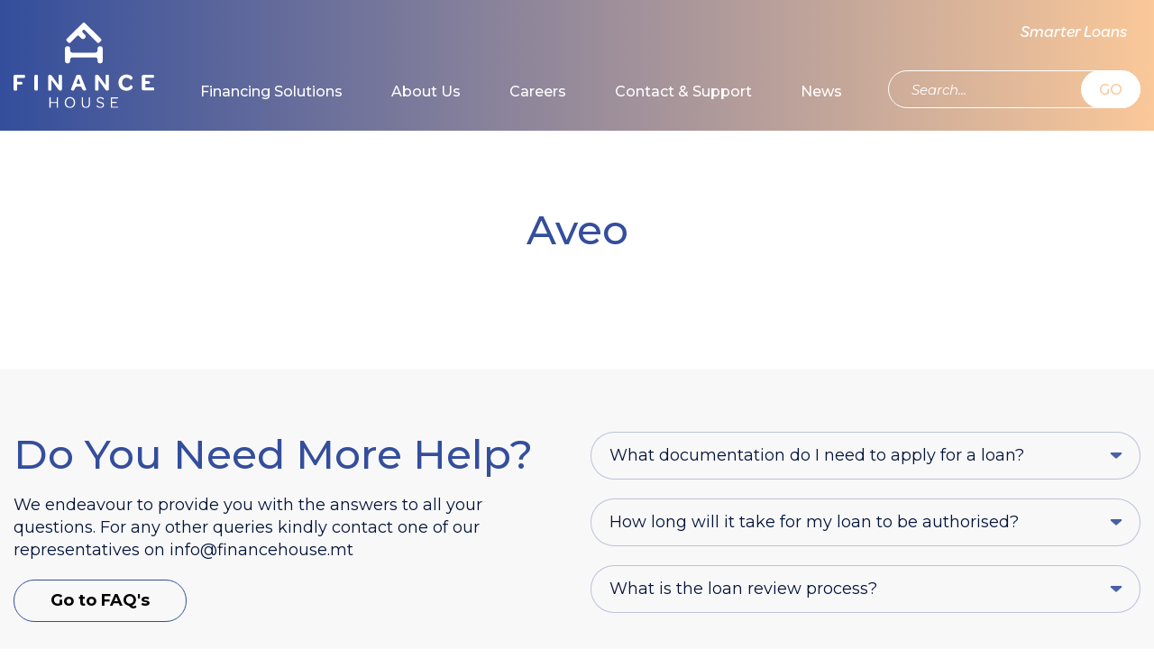

--- FILE ---
content_type: text/html; charset=UTF-8
request_url: https://financehouse.mt/product/aveo/
body_size: 10177
content:

<!DOCTYPE html>
<html lang="en">

<head>
  <meta charset="UTF-8" />
  <meta name="viewport" content="width=device-width, initial-scale=1.0" />
  <meta http-equiv="X-UA-Compatible" content="ie=edge" />
  <!-- <meta http-equiv="Content-Type" content="text/html; charset=UTF-8" /> -->
  <link rel="icon" type="image/x-icon" href="https://financehouse.mt/favicon.ico" />
  <title>
    Finance House - Aveo  </title>
  <meta name="description" content="Finance House">
    
  <meta property="og:title" content="" />
  <meta property="og:description" content=" " />

    <!-- Google Tag Manager -->
  <script>
    (function(w, d, s, l, i) {
      w[l] = w[l] || [];
      w[l].push({
        'gtm.start': new Date().getTime(),
        event: 'gtm.js'
      });
      var f = d.getElementsByTagName(s)[0],
        j = d.createElement(s),
        dl = l != 'dataLayer' ? '&l=' + l : '';
      j.async = true;
      j.src =
        'https://www.googletagmanager.com/gtm.js?id=' + i + dl;
      f.parentNode.insertBefore(j, f);
    })(window, document, 'script', 'dataLayer', 'GTM-5RCG9X8');
  </script>
  <!-- End Google Tag Manager -->
  <!-- <script src="https://cdn.ebo.ai/webchat/9.3.4.1/ebo-chat-es5.js"></script> -->

  <!-- Start cookieyes banner -->
  <script id="cookieyes" type="text/javascript" src="https://cdn-cookieyes.com/client_data/288453a7b1061291f01d371c/script.js"></script> <!-- End cookieyes banner -->

  <script src="https://www.google.com/recaptcha/api.js" async defer></script>
  <script>
    function onSubmit1(token) {
      document.getElementById("modal-form1").submit();
    }

    function onSubmit2(token) {
      document.getElementById("modal-form2").submit();
    }
  </script>
  <!-- Meta Pixel Code -->
  <script>
    ! function(f, b, e, v, n, t, s) {
      if (f.fbq) return;
      n = f.fbq = function() {
        n.callMethod ?
          n.callMethod.apply(n, arguments) : n.queue.push(arguments)
      };
      if (!f._fbq) f._fbq = n;
      n.push = n;
      n.loaded = !0;
      n.version = '2.0';
      n.queue = [];
      t = b.createElement(e);
      t.async = !0;
      t.src = v;
      s = b.getElementsByTagName(e)[0];
      s.parentNode.insertBefore(t, s)
    }(window, document, 'script',
      'https://connect.facebook.net/en_US/fbevents.js');
    fbq('init', '336956988305534');
    fbq('track', 'PageView');
  </script>
  <noscript><img height="1" width="1" style="display:none"
      src="https://www.facebook.com/tr?id=336956988305534&ev=PageView&noscript=1" /></noscript>
  <!-- End Meta Pixel Code -->

  <script type="text/javascript">
    var home_url = 'https://financehouse.mt';
    var map_marker = 'https://financehouse.mt/wp-content/themes/fh' + '/assets/images/map_marker.png';
  </script>

  <script type="text/javascript">
    var fe_root = 'https://financehouse.mt/wp-content/themes/fh/assets/libs/formError/';
  </script>

  <meta name='robots' content='max-image-preview:large' />
<link rel='dns-prefetch' href='//fonts.googleapis.com' />
<link rel='dns-prefetch' href='//www.googletagmanager.com' />
<link rel="alternate" title="oEmbed (JSON)" type="application/json+oembed" href="https://financehouse.mt/wp-json/oembed/1.0/embed?url=https%3A%2F%2Ffinancehouse.mt%2Fproduct%2Faveo%2F" />
<link rel="alternate" title="oEmbed (XML)" type="text/xml+oembed" href="https://financehouse.mt/wp-json/oembed/1.0/embed?url=https%3A%2F%2Ffinancehouse.mt%2Fproduct%2Faveo%2F&#038;format=xml" />
<style id='wp-img-auto-sizes-contain-inline-css' type='text/css'>
img:is([sizes=auto i],[sizes^="auto," i]){contain-intrinsic-size:3000px 1500px}
/*# sourceURL=wp-img-auto-sizes-contain-inline-css */
</style>
<link rel='stylesheet' id='admin-css' href='https://financehouse.mt/wp-content/plugins/pvr-hubspot/assets/css/admin.css?ver=1.0.0' type='text/css' media='all' />
<style id='wp-emoji-styles-inline-css' type='text/css'>

	img.wp-smiley, img.emoji {
		display: inline !important;
		border: none !important;
		box-shadow: none !important;
		height: 1em !important;
		width: 1em !important;
		margin: 0 0.07em !important;
		vertical-align: -0.1em !important;
		background: none !important;
		padding: 0 !important;
	}
/*# sourceURL=wp-emoji-styles-inline-css */
</style>
<link rel='stylesheet' id='wp-block-library-css' href='https://financehouse.mt/wp-includes/css/dist/block-library/style.min.css?ver=351da000fad2789d013e3b1d071d8b52' type='text/css' media='all' />
<style id='global-styles-inline-css' type='text/css'>
:root{--wp--preset--aspect-ratio--square: 1;--wp--preset--aspect-ratio--4-3: 4/3;--wp--preset--aspect-ratio--3-4: 3/4;--wp--preset--aspect-ratio--3-2: 3/2;--wp--preset--aspect-ratio--2-3: 2/3;--wp--preset--aspect-ratio--16-9: 16/9;--wp--preset--aspect-ratio--9-16: 9/16;--wp--preset--color--black: #000000;--wp--preset--color--cyan-bluish-gray: #abb8c3;--wp--preset--color--white: #ffffff;--wp--preset--color--pale-pink: #f78da7;--wp--preset--color--vivid-red: #cf2e2e;--wp--preset--color--luminous-vivid-orange: #ff6900;--wp--preset--color--luminous-vivid-amber: #fcb900;--wp--preset--color--light-green-cyan: #7bdcb5;--wp--preset--color--vivid-green-cyan: #00d084;--wp--preset--color--pale-cyan-blue: #8ed1fc;--wp--preset--color--vivid-cyan-blue: #0693e3;--wp--preset--color--vivid-purple: #9b51e0;--wp--preset--gradient--vivid-cyan-blue-to-vivid-purple: linear-gradient(135deg,rgb(6,147,227) 0%,rgb(155,81,224) 100%);--wp--preset--gradient--light-green-cyan-to-vivid-green-cyan: linear-gradient(135deg,rgb(122,220,180) 0%,rgb(0,208,130) 100%);--wp--preset--gradient--luminous-vivid-amber-to-luminous-vivid-orange: linear-gradient(135deg,rgb(252,185,0) 0%,rgb(255,105,0) 100%);--wp--preset--gradient--luminous-vivid-orange-to-vivid-red: linear-gradient(135deg,rgb(255,105,0) 0%,rgb(207,46,46) 100%);--wp--preset--gradient--very-light-gray-to-cyan-bluish-gray: linear-gradient(135deg,rgb(238,238,238) 0%,rgb(169,184,195) 100%);--wp--preset--gradient--cool-to-warm-spectrum: linear-gradient(135deg,rgb(74,234,220) 0%,rgb(151,120,209) 20%,rgb(207,42,186) 40%,rgb(238,44,130) 60%,rgb(251,105,98) 80%,rgb(254,248,76) 100%);--wp--preset--gradient--blush-light-purple: linear-gradient(135deg,rgb(255,206,236) 0%,rgb(152,150,240) 100%);--wp--preset--gradient--blush-bordeaux: linear-gradient(135deg,rgb(254,205,165) 0%,rgb(254,45,45) 50%,rgb(107,0,62) 100%);--wp--preset--gradient--luminous-dusk: linear-gradient(135deg,rgb(255,203,112) 0%,rgb(199,81,192) 50%,rgb(65,88,208) 100%);--wp--preset--gradient--pale-ocean: linear-gradient(135deg,rgb(255,245,203) 0%,rgb(182,227,212) 50%,rgb(51,167,181) 100%);--wp--preset--gradient--electric-grass: linear-gradient(135deg,rgb(202,248,128) 0%,rgb(113,206,126) 100%);--wp--preset--gradient--midnight: linear-gradient(135deg,rgb(2,3,129) 0%,rgb(40,116,252) 100%);--wp--preset--font-size--small: 13px;--wp--preset--font-size--medium: 20px;--wp--preset--font-size--large: 36px;--wp--preset--font-size--x-large: 42px;--wp--preset--spacing--20: 0.44rem;--wp--preset--spacing--30: 0.67rem;--wp--preset--spacing--40: 1rem;--wp--preset--spacing--50: 1.5rem;--wp--preset--spacing--60: 2.25rem;--wp--preset--spacing--70: 3.38rem;--wp--preset--spacing--80: 5.06rem;--wp--preset--shadow--natural: 6px 6px 9px rgba(0, 0, 0, 0.2);--wp--preset--shadow--deep: 12px 12px 50px rgba(0, 0, 0, 0.4);--wp--preset--shadow--sharp: 6px 6px 0px rgba(0, 0, 0, 0.2);--wp--preset--shadow--outlined: 6px 6px 0px -3px rgb(255, 255, 255), 6px 6px rgb(0, 0, 0);--wp--preset--shadow--crisp: 6px 6px 0px rgb(0, 0, 0);}:where(.is-layout-flex){gap: 0.5em;}:where(.is-layout-grid){gap: 0.5em;}body .is-layout-flex{display: flex;}.is-layout-flex{flex-wrap: wrap;align-items: center;}.is-layout-flex > :is(*, div){margin: 0;}body .is-layout-grid{display: grid;}.is-layout-grid > :is(*, div){margin: 0;}:where(.wp-block-columns.is-layout-flex){gap: 2em;}:where(.wp-block-columns.is-layout-grid){gap: 2em;}:where(.wp-block-post-template.is-layout-flex){gap: 1.25em;}:where(.wp-block-post-template.is-layout-grid){gap: 1.25em;}.has-black-color{color: var(--wp--preset--color--black) !important;}.has-cyan-bluish-gray-color{color: var(--wp--preset--color--cyan-bluish-gray) !important;}.has-white-color{color: var(--wp--preset--color--white) !important;}.has-pale-pink-color{color: var(--wp--preset--color--pale-pink) !important;}.has-vivid-red-color{color: var(--wp--preset--color--vivid-red) !important;}.has-luminous-vivid-orange-color{color: var(--wp--preset--color--luminous-vivid-orange) !important;}.has-luminous-vivid-amber-color{color: var(--wp--preset--color--luminous-vivid-amber) !important;}.has-light-green-cyan-color{color: var(--wp--preset--color--light-green-cyan) !important;}.has-vivid-green-cyan-color{color: var(--wp--preset--color--vivid-green-cyan) !important;}.has-pale-cyan-blue-color{color: var(--wp--preset--color--pale-cyan-blue) !important;}.has-vivid-cyan-blue-color{color: var(--wp--preset--color--vivid-cyan-blue) !important;}.has-vivid-purple-color{color: var(--wp--preset--color--vivid-purple) !important;}.has-black-background-color{background-color: var(--wp--preset--color--black) !important;}.has-cyan-bluish-gray-background-color{background-color: var(--wp--preset--color--cyan-bluish-gray) !important;}.has-white-background-color{background-color: var(--wp--preset--color--white) !important;}.has-pale-pink-background-color{background-color: var(--wp--preset--color--pale-pink) !important;}.has-vivid-red-background-color{background-color: var(--wp--preset--color--vivid-red) !important;}.has-luminous-vivid-orange-background-color{background-color: var(--wp--preset--color--luminous-vivid-orange) !important;}.has-luminous-vivid-amber-background-color{background-color: var(--wp--preset--color--luminous-vivid-amber) !important;}.has-light-green-cyan-background-color{background-color: var(--wp--preset--color--light-green-cyan) !important;}.has-vivid-green-cyan-background-color{background-color: var(--wp--preset--color--vivid-green-cyan) !important;}.has-pale-cyan-blue-background-color{background-color: var(--wp--preset--color--pale-cyan-blue) !important;}.has-vivid-cyan-blue-background-color{background-color: var(--wp--preset--color--vivid-cyan-blue) !important;}.has-vivid-purple-background-color{background-color: var(--wp--preset--color--vivid-purple) !important;}.has-black-border-color{border-color: var(--wp--preset--color--black) !important;}.has-cyan-bluish-gray-border-color{border-color: var(--wp--preset--color--cyan-bluish-gray) !important;}.has-white-border-color{border-color: var(--wp--preset--color--white) !important;}.has-pale-pink-border-color{border-color: var(--wp--preset--color--pale-pink) !important;}.has-vivid-red-border-color{border-color: var(--wp--preset--color--vivid-red) !important;}.has-luminous-vivid-orange-border-color{border-color: var(--wp--preset--color--luminous-vivid-orange) !important;}.has-luminous-vivid-amber-border-color{border-color: var(--wp--preset--color--luminous-vivid-amber) !important;}.has-light-green-cyan-border-color{border-color: var(--wp--preset--color--light-green-cyan) !important;}.has-vivid-green-cyan-border-color{border-color: var(--wp--preset--color--vivid-green-cyan) !important;}.has-pale-cyan-blue-border-color{border-color: var(--wp--preset--color--pale-cyan-blue) !important;}.has-vivid-cyan-blue-border-color{border-color: var(--wp--preset--color--vivid-cyan-blue) !important;}.has-vivid-purple-border-color{border-color: var(--wp--preset--color--vivid-purple) !important;}.has-vivid-cyan-blue-to-vivid-purple-gradient-background{background: var(--wp--preset--gradient--vivid-cyan-blue-to-vivid-purple) !important;}.has-light-green-cyan-to-vivid-green-cyan-gradient-background{background: var(--wp--preset--gradient--light-green-cyan-to-vivid-green-cyan) !important;}.has-luminous-vivid-amber-to-luminous-vivid-orange-gradient-background{background: var(--wp--preset--gradient--luminous-vivid-amber-to-luminous-vivid-orange) !important;}.has-luminous-vivid-orange-to-vivid-red-gradient-background{background: var(--wp--preset--gradient--luminous-vivid-orange-to-vivid-red) !important;}.has-very-light-gray-to-cyan-bluish-gray-gradient-background{background: var(--wp--preset--gradient--very-light-gray-to-cyan-bluish-gray) !important;}.has-cool-to-warm-spectrum-gradient-background{background: var(--wp--preset--gradient--cool-to-warm-spectrum) !important;}.has-blush-light-purple-gradient-background{background: var(--wp--preset--gradient--blush-light-purple) !important;}.has-blush-bordeaux-gradient-background{background: var(--wp--preset--gradient--blush-bordeaux) !important;}.has-luminous-dusk-gradient-background{background: var(--wp--preset--gradient--luminous-dusk) !important;}.has-pale-ocean-gradient-background{background: var(--wp--preset--gradient--pale-ocean) !important;}.has-electric-grass-gradient-background{background: var(--wp--preset--gradient--electric-grass) !important;}.has-midnight-gradient-background{background: var(--wp--preset--gradient--midnight) !important;}.has-small-font-size{font-size: var(--wp--preset--font-size--small) !important;}.has-medium-font-size{font-size: var(--wp--preset--font-size--medium) !important;}.has-large-font-size{font-size: var(--wp--preset--font-size--large) !important;}.has-x-large-font-size{font-size: var(--wp--preset--font-size--x-large) !important;}
/*# sourceURL=global-styles-inline-css */
</style>

<style id='classic-theme-styles-inline-css' type='text/css'>
/*! This file is auto-generated */
.wp-block-button__link{color:#fff;background-color:#32373c;border-radius:9999px;box-shadow:none;text-decoration:none;padding:calc(.667em + 2px) calc(1.333em + 2px);font-size:1.125em}.wp-block-file__button{background:#32373c;color:#fff;text-decoration:none}
/*# sourceURL=/wp-includes/css/classic-themes.min.css */
</style>
<link rel='stylesheet' id='ditty-displays-css' href='https://financehouse.mt/wp-content/plugins/ditty-news-ticker/assets/build/dittyDisplays.css?ver=3.1.61' type='text/css' media='all' />
<link rel='stylesheet' id='ditty-fontawesome-css' href='https://financehouse.mt/wp-content/plugins/ditty-news-ticker/includes/libs/fontawesome-6.4.0/css/all.css?ver=6.4.0' type='text/css' media='' />
<link rel='stylesheet' id='fonts-css' href='https://fonts.googleapis.com/css?family=Montserrat%3A300%2C300i%2C400%2C400i%2C500%2C500i%2C600%2C600i%2C700%2C700i&#038;display=swap&#038;subset=cyrillic%2Ccyrillic-ext%2Clatin-ext&#038;ver=1.7' type='text/css' media='all' />
<link rel='stylesheet' id='swiper-css' href='https://financehouse.mt/wp-content/themes/fh/assets/libs/swiper/css/swiper.min.css?ver=1.7' type='text/css' media='all' />
<link rel='stylesheet' id='aos-css' href='https://financehouse.mt/wp-content/themes/fh/assets/libs/aos/aos.css?ver=1.7' type='text/css' media='all' />
<link rel='stylesheet' id='lightbox-css' href='https://financehouse.mt/wp-content/themes/fh/assets/libs/lightbox/css/lightbox.min.css?ver=1.7' type='text/css' media='all' />
<link rel='stylesheet' id='flui-css' href='https://financehouse.mt/wp-content/themes/fh/assets/libs/flui/flui.css?ver=1.7' type='text/css' media='all' />
<link rel='stylesheet' id='formError-css' href='https://financehouse.mt/wp-content/themes/fh/assets/libs/formError/form-error.css?ver=1.7' type='text/css' media='all' />
<link rel='stylesheet' id='customForm-css' href='https://financehouse.mt/wp-content/themes/fh/assets/libs/customForm/customForm.css?ver=1.7' type='text/css' media='all' />
<link rel='stylesheet' id='datapicker-css' href='https://financehouse.mt/wp-content/themes/fh/assets/libs/datapicker/css/datepicker.min.css?ver=1.7' type='text/css' media='all' />
<link rel='stylesheet' id='style-css' href='https://financehouse.mt/wp-content/themes/fh/style.css?ver=1756137493' type='text/css' media='all' />
<link rel='stylesheet' id='slick-css' href='https://financehouse.mt/wp-content/plugins/Easy-slider-master/includes/lib/slick/slick.min.css?ver=1.0' type='text/css' media='screen' />
<link rel='stylesheet' id='easy-slider-css' href='https://financehouse.mt/wp-content/plugins/Easy-slider-master/includes/css/easy-slider.min.css?ver=1.0' type='text/css' media='screen' />
<script type="text/javascript" src="https://financehouse.mt/wp-content/plugins/pvr-hubspot/assets/js/admin.js?ver=1.0.0" id="admin-js"></script>
<script type="text/javascript" src="https://financehouse.mt/wp-content/themes/fh/assets/js/common-header-placed.js?ver=1.7" id="common-header-placed-js"></script>
<script type="text/javascript" src="https://financehouse.mt/wp-includes/js/jquery/jquery.min.js?ver=3.7.1" id="jquery-core-js"></script>
<script type="text/javascript" src="https://financehouse.mt/wp-includes/js/jquery/jquery-migrate.min.js?ver=3.4.1" id="jquery-migrate-js"></script>
<script type="text/javascript" src="https://financehouse.mt/wp-content/plugins/Easy-slider-master/includes/lib/responsiveImages.min.js?ver=1.0" id="responsive-img-js"></script>
<script type="text/javascript" src="https://financehouse.mt/wp-content/plugins/Easy-slider-master/includes/lib/slick/slick.min.js?ver=1.0" id="slick-js"></script>
<link rel="https://api.w.org/" href="https://financehouse.mt/wp-json/" /><link rel="EditURI" type="application/rsd+xml" title="RSD" href="https://financehouse.mt/xmlrpc.php?rsd" />

<link rel="canonical" href="https://financehouse.mt/product/aveo/" />
<link rel='shortlink' href='https://financehouse.mt/?p=82766' />
<meta name="generator" content="Site Kit by Google 1.168.0" />		<style type="text/css" id="wp-custom-css">
			/* Hide specific fields and their labels */
label[for="bodytype"],
label[for="origin"],
label[for="mileage"],
label[for="fuel"],
label[for="engine"],
label[for="transmission"],
#bodytype,
#origin,
#mileage,
#engine,
#transmission,
#fuel,
#fuel + .styledSelect,
#fuel ~ ul.options,
#bodytype + .styledSelect,
#bodytype ~ ul.options,
#origin + .styledSelect,
#origin ~ ul.options,
#transmission + .styledSelect,
#transmission ~ ul.options {
  display: none !important;
}

/* ONLY hide .customSelect wrappers that include the targeted selects */
.customSelect:has(select[name="fuel"]),
.customSelect:has(select[name="bodytype"]),
.customSelect:has(select[name="origin"]),
.customSelect:has(select[name="transmission"]) {
  display: none !important;
}

/* Hide mileage radio buttons */
.calc_mileage-row,
.calc_mileage-radio {
  display: none !important;
}
/* Hide the Engine Capacity field */
label[for="engine"],
input[name="engine"],
#engine {
  display: none !important;
}

/* If it's wrapped in a styled container */
#engine + .styledSelect,
#engine ~ ul.options,
.customSelect:has(select[name="engine"]) {
  display: none !important;
}
a[href*="?type=boat"] {
  display: none !important;
}		</style>
		
  <script>
    (function(h, o, t, j, a, r) {
      h.hj = h.hj || function() {
        (h.hj.q = h.hj.q || []).push(arguments)
      };
      h._hjSettings = {
        hjid: 1715188,
        hjsv: 6
      };
      a = o.getElementsByTagName('head')[0];
      r = o.createElement('script');
      r.async = 1;
      r.src = t + h._hjSettings.hjid + j + h._hjSettings.hjsv;
      a.appendChild(r);
    })(window, document, 'https://static.hotjar.com/c/hotjar-', '.js?sv=');
  </script>

  <!-- Global site tag (gtag.js) - Google Analytics -->
  <!--  <script async src="https://www.googletagmanager.com/gtag/js?id=UA-159584358-1"></script>
  <script>
    window.dataLayer = window.dataLayer || [];

    function gtag() {
      dataLayer.push(arguments);
    }
    gtag('js', new Date());

    gtag('config', 'UA-159584358-1');
  </script> -->

  <!-- <script>
  	setTimeout(function() {
  		$('.chatButton').trigger( "click" );
  	}, 15000);
  </script> -->
</head>

<body >
  <!-- Google Tag Manager (noscript) -->
  <noscript><iframe src="https://www.googletagmanager.com/ns.html?id=GTM-5RCG9X8"
      height="0" width="0" style="display:none;visibility:hidden"></iframe></noscript>
  <!-- End Google Tag Manager (noscript) -->
  <div id="loader">
    <img src="https://financehouse.mt/wp-content/themes/fh/assets/images/loader.svg" alt="loading..." />
  </div>
  <!-- <div class='chat_wrap'>
    <div id="virtual-agent"></div>
  </div> -->
  <!-- <script src="https://cdn.ebo.ai/webchat/9.3.4.1/ebo-chat-es5.js"></script> -->
  <script>
    // replace this object with the values you received.
    // var eboInit = {
    //   'conversationApi': ' https://financehouse-conversation.ebo.ai',
    //   'botId': 1,
    //   'env': 'prod'
    // }
    // const styleOptions = {
    //   showHeaderDetails: false,
    //   headerBackground: 'linear-gradient(to right, #344e9c, #fac899)',
    //   headerFontColor: '#ffffff',
    //   headerSeperatorBackground: '#eabe99',
    //   bubbleBackground: '#fbefe6',
    //   bubbleFromUserBackground: '#344e9c',
    //   headerDetailsCloseBackground: '#eabe99',
    //   showHeaderTitle: true,
    //   headerTitle: 'Finance House',
    //   buttonBackground: '#344e9c',
    //   buttonBorder: 'solid 2px #344e9c',
    //   buttonBorderRadius: '24px',
    //   buttonTextColor: '#ffffff',
    //   buttonFontSize: '15px',
    //   sendBoxTextWrap: false
    // };
    // window.WebChat.renderWebChat({
    //     virtualAgent: eboInit,
    //     chatLauncherOptions: {
    //       chatIconVisible: true,
    //       chatIconURL: 'https://financehouse.mt/wp-content/themes/fh' + '/assets/images/icon-chat.png',
    //       chatIconAnimation: true,
    //       chatIconWidth: 180,
    //       chatIconHeight: 50,
    //       chatRenderHeight: '76%',
    //       chatRenderWidth: '500px'
    //     },
    //     styleOptions
    //   }, document.getElementById('virtual-agent'));
  </script>

  <div id="mmenu" class="mmenu">
  <div class="mmenu_row mmenu_row--top">
    <button aria-label="Close Menu" id="mmenu-hide" class="button-link mmenu_hide-btn"></button>
  </div>

  <div class="mmenu_row mmenu_row--center">
    <div class="mmenu-control_link-place">
      <a href="https://financehouse.mt/quote/" class="mmenu-control_link">Smarter Loans</a>
    </div>

    <div class="mmenu-control_search-place">
      <form class="search-form search-form--mmenu" method="get" id="mob-searchform" action="https://financehouse.mt" role="search">
        <input class="inp-link" type="text" placeholder="Search..." name="s" value="" id="smob" />
        <button class="button-link"  >GO</button>
      </form>
    </div>

    <div class="mmenu_links">
      <ul><li id="menu-item-25" class="menu-item menu-item-type-post_type menu-item-object-page menu-item-25"><a href="https://financehouse.mt/financing-solutions/">Financing Solutions</a></li>
<li id="menu-item-26" class="menu-item menu-item-type-post_type menu-item-object-page menu-item-has-children menu-item-26"><a href="https://financehouse.mt/about/">About Us</a>
<ul class="sub-menu">
	<li id="menu-item-98291" class="menu-item menu-item-type-post_type menu-item-object-page menu-item-98291"><a href="https://financehouse.mt/about/who-we-are/">Who we are</a></li>
	<li id="menu-item-98292" class="menu-item menu-item-type-post_type menu-item-object-page menu-item-98292"><a href="https://financehouse.mt/about/board-members/">The Board Members</a></li>
	<li id="menu-item-98293" class="menu-item menu-item-type-post_type menu-item-object-page menu-item-98293"><a href="https://financehouse.mt/about/team/">The Team</a></li>
</ul>
</li>
<li id="menu-item-27" class="menu-item menu-item-type-post_type menu-item-object-page menu-item-has-children menu-item-27"><a href="https://financehouse.mt/careers/">Careers</a>
<ul class="sub-menu">
	<li id="menu-item-98295" class="menu-item menu-item-type-post_type menu-item-object-page menu-item-98295"><a href="https://financehouse.mt/careers/why/">Why work at Finance House?</a></li>
	<li id="menu-item-98296" class="menu-item menu-item-type-post_type menu-item-object-page menu-item-98296"><a href="https://financehouse.mt/careers/life/">Life at Finance House</a></li>
	<li id="menu-item-98297" class="menu-item menu-item-type-post_type menu-item-object-page menu-item-98297"><a href="https://financehouse.mt/careers/opportunities/">Open opportunities</a></li>
</ul>
</li>
<li id="menu-item-28" class="menu-item menu-item-type-post_type menu-item-object-page menu-item-has-children menu-item-28"><a href="https://financehouse.mt/help/">Contact &#038; Support</a>
<ul class="sub-menu">
	<li id="menu-item-98298" class="menu-item menu-item-type-post_type menu-item-object-page menu-item-98298"><a href="https://financehouse.mt/help/faqs/">Frequently Asked Questions</a></li>
	<li id="menu-item-102984" class="menu-item menu-item-type-post_type menu-item-object-page menu-item-102984"><a href="https://financehouse.mt/help/tariff-sheet/">Tariff Sheet</a></li>
	<li id="menu-item-98299" class="menu-item menu-item-type-post_type menu-item-object-page menu-item-98299"><a href="https://financehouse.mt/help/complaints/">Complaints</a></li>
	<li id="menu-item-98300" class="menu-item menu-item-type-post_type menu-item-object-page menu-item-98300"><a href="https://financehouse.mt/help/contact-us/">Contact Us</a></li>
</ul>
</li>
<li id="menu-item-65636" class="menu-item menu-item-type-post_type menu-item-object-page menu-item-65636"><a href="https://financehouse.mt/news/">News</a></li>
</ul>    </div>
  </div>
</div>  <div class="modal mgetin" tabindex="-1" role="dialog" id="modal-cookie">
  <div class="modal-dialog" role="document">
    <div class="modal-content">
      <div class="modal-header">
        <button class="close">
          <div></div>
          <div></div>
        </button>
      </div>

      <div class="modal-body">
        <h3 class="modal-title">We use cookies.</h3>

        <p class="modal-descr">We use cookies to give you the best possible experience on our website. By continuing to browse this site, you give consent for cookies to be used. For more details, please read our Cookie Policy.</p>

        <div class="modal-buttons">
          <button id="btn-cookie-accept" class="btn btn--purple">Accept</button>
          <a href="https://financehouse.mt/privacy-policy/" id="btn-cookie-find-out" class="btn btn--purple-inv">Find out more</a>
        </div>
      </div>
    </div>
  </div>
</div>

  
<div class="header-place">
    <header class="header">
    <div class="wrapper wrapper--header">
      <div class="container">
        <div class="header_container">
          <div class="header_col header_col--logo sl-inline">
            <a href="https://financehouse.mt" class="header_logo-link sl-inline">
              <img src="https://financehouse.mt/wp-content/themes/fh/assets/images/logo.svg" alt="logo" class="header_logo-img" />
            </a>
          </div>

          <div class="header_mcol header_mcol--logo sl-inline">
            <a href="https://financehouse.mt" class="header_logo-link sl-inline">
              <img src="https://financehouse.mt/wp-content/themes/fh/assets/images/mlogo.svg" alt="logo" class="header_logo-img" />
            </a>
          </div>

          <div class="header_col header_col--menu">
            <div id="main-menu" class="main-menu">
  <ul><li id="menu-item-3155" class="menu-item menu-item-type-post_type menu-item-object-page menu-item-3155"><a href="https://financehouse.mt/financing-solutions/">Financing Solutions</a></li>
<li id="menu-item-21" class="menu-item menu-item-type-post_type menu-item-object-page menu-item-has-children menu-item-21"><a href="https://financehouse.mt/about/">About Us</a>
<ul class="sub-menu">
	<li id="menu-item-98281" class="menu-item menu-item-type-post_type menu-item-object-page menu-item-98281"><a href="https://financehouse.mt/about/who-we-are/">Who we are</a></li>
	<li id="menu-item-98282" class="menu-item menu-item-type-post_type menu-item-object-page menu-item-98282"><a href="https://financehouse.mt/about/board-members/">The Board Members</a></li>
	<li id="menu-item-98283" class="menu-item menu-item-type-post_type menu-item-object-page menu-item-98283"><a href="https://financehouse.mt/about/team/">The Team</a></li>
</ul>
</li>
<li id="menu-item-22" class="menu-item menu-item-type-post_type menu-item-object-page menu-item-has-children menu-item-22"><a href="https://financehouse.mt/careers/">Careers</a>
<ul class="sub-menu">
	<li id="menu-item-98285" class="menu-item menu-item-type-post_type menu-item-object-page menu-item-98285"><a href="https://financehouse.mt/careers/why/">Why work at Finance House?</a></li>
	<li id="menu-item-98286" class="menu-item menu-item-type-post_type menu-item-object-page menu-item-98286"><a href="https://financehouse.mt/careers/life/">Life at Finance House</a></li>
	<li id="menu-item-98287" class="menu-item menu-item-type-post_type menu-item-object-page menu-item-98287"><a href="https://financehouse.mt/careers/opportunities/">Open opportunities</a></li>
</ul>
</li>
<li id="menu-item-23" class="menu-item menu-item-type-post_type menu-item-object-page menu-item-has-children menu-item-23"><a href="https://financehouse.mt/help/">Contact &#038; Support</a>
<ul class="sub-menu">
	<li id="menu-item-98288" class="menu-item menu-item-type-post_type menu-item-object-page menu-item-98288"><a href="https://financehouse.mt/help/faqs/">Frequently Asked Questions</a></li>
	<li id="menu-item-102983" class="menu-item menu-item-type-post_type menu-item-object-page menu-item-102983"><a href="https://financehouse.mt/help/tariff-sheet/">Tariff Sheet</a></li>
	<li id="menu-item-98289" class="menu-item menu-item-type-post_type menu-item-object-page menu-item-98289"><a href="https://financehouse.mt/help/complaints/">Complaints</a></li>
	<li id="menu-item-98290" class="menu-item menu-item-type-post_type menu-item-object-page menu-item-98290"><a href="https://financehouse.mt/help/contact-us/">Contact Us</a></li>
</ul>
</li>
<li id="menu-item-65634" class="menu-item menu-item-type-post_type menu-item-object-page menu-item-65634"><a href="https://financehouse.mt/news/">News</a></li>
</ul></div>          </div>

          <div class="header_col header_col--controls">
            <div class="header-control_link-place">
              <a href="https://financehouse.mt/quote/" class="header-control_link">Smarter Loans</a>
            </div>

            <div class="header-control_search-place">
              <form class="search-form" method="get" id="searchform" action="https://financehouse.mt" role="search">
                <input class="inp-link" type="text" placeholder="Search..." name="s" value="" id="s" />
                <button class="button-link"  >GO</button> 
              </form>
            </div>
          </div>

          <div class="header_mcol header_mcol--burger">
            <button aria-label="Show Menu" id="mmenu-show" class="header_mcol_burger-btn button-link"></button>
          </div>
        </div>
      </div>
    </div>
  </header>
</div>
<section class="custom-page">
  <div class="wrapper">
    <div class="container">
      <div class="container custom-page_container">
                    <h2 class="custom-page_title">Aveo</h2>

            <div class="custom-page_content">
              <article class="md_content_wrap"></article>
            </div>
              </div>
    </div>
  </div>
</section>


<footer class="footer">
  <div class="wrapper wrapper--footer">
    <div class="container">
      <div class="footer_content">
        <div class="footer_row footer_row--content">
          <div class="footer_form-col">
            
<section class="questions">
  <div class="questions_container">
    <div class="questions_content">
      <h2 class="questions_title">Do You Need More Help?</h2>
      <div class="questions_descr">We endeavour to provide you with the answers
to all your questions. For any other queries kindly 
contact one of our representatives on 
<a href="/cdn-cgi/l/email-protection" class="__cf_email__" data-cfemail="d7beb9b1b897b1beb9b6b9b4b2bfb8a2a4b2f9baa3">[email&#160;protected]</a></div>
      <a href="https://financehouse.mt/help/" class="footer_form-link">Go to FAQ's</a>
    </div>

    <div class="questions_form">
      
            <div class="faq_question-group">
              <div class="faq_question accordion">What documentation do I need to apply for a loan?</div>

              <div class="faq_answer accordion_panel">
                <div class="faq_answer-wrapper">
                  <article><p>The following documentation is required:</p>
<ul>
<li>Copy of a valid Identity Document (ID Card or Passport).</li>
<li>Copy of the vehicle driving licence</li>
<li>Residence Rental agreement if applicable.</li>
<li>Copies of the latest three payslips and FS3 for previous year. In the case of self-employed individuals, we will request copies of your Profit and Loss Accounts and Tax Statements issued by the Inland Revenue Department for the last two years.</li>
<li>Non-Maltese nationals may be required to provide additional information in respect of their residency status, occupation and permanency in Malta as proof that they have been residing in Malta for more than two years.</li>
<li>Other documentation may be requested at point of loan application review.</li>
</ul>
</article>
                </div>
              </div>
            </div>

      
            <div class="faq_question-group">
              <div class="faq_question accordion">How long will it take for my loan to be authorised?</div>

              <div class="faq_answer accordion_panel">
                <div class="faq_answer-wrapper">
                  <article><p>We endeavour to provide an initial reply within 4 days (excluding Sundays and public holidays) from submission of loan application subject to having all the correct details and paperwork.</p>
</article>
                </div>
              </div>
            </div>

      
            <div class="faq_question-group">
              <div class="faq_question accordion">What is the loan review process?</div>

              <div class="faq_answer accordion_panel">
                <div class="faq_answer-wrapper">
                  <article><p>Finance House plc will verify your application and documentation. In addition, we will review your loan affordability and credit rating. All applications should be in line with Know Your Customer (KYC) procedures and Anti Money Laundering (AML/CFT) regulations.</p>
</article>
                </div>
              </div>
            </div>

          </div>
  </div>
</section>          </div>
        </div>

        <div class="footer_row footer_row--soc">
          <div class="footer_menu">
  <ul><li id="menu-item-38" class="menu-item menu-item-type-post_type menu-item-object-page menu-item-38"><a href="https://financehouse.mt/privacy-policy/">Privacy Policy and Cookie Statement</a></li>
</ul></div>          <div class="footer_soc">
  
      <a href="https://www.facebook.com/financehouseplc/" target="_blank" class="image-link footer_soc-link">
      <img src="https://financehouse.mt/wp-content/themes/fh/assets/images/footer_facebook.svg" alt="facebook" class="footer_soc-img" />
    </a>
  
      <a href="https://www.instagram.com/financehouseplc/" target="_blank" class="image-link footer_soc-link">
      <img src="https://financehouse.mt/wp-content/themes/fh/assets/images/footer_instagram.svg" alt="instagram" class="footer_soc-img" />
    </a>
  
      <a href="https://www.linkedin.com/company/finance-house-plc/" target="_blank" class="image-link footer_soc-link">
      <img src="https://financehouse.mt/wp-content/themes/fh/assets/images/footer_linkedin.svg" alt="linkedin" class="footer_soc-img" />
    </a>
  </div>        </div>

        <div class="footer_row text-center mt40">
          <p class="custom-page_small">Finance House p.l.c. is a financial institution regulated by the Malta Financial Services Authority under the Financial Institutions Act (Cap 376 of The Laws of Malta) and authorised to carry out lending activities.</p>
        </div>

        <div class="footer_row">
          <div class="footer_copyright">
            <span>Finance House p.l.c. 2023. All rights reserved.</span>
            <span>Site by <a href="https://88.eu" class="footer_copyright-link" target="_blank">88.eu</a></span>
          </div>
        </div>
      </div>
    </div>
  </div>
</footer>


<script data-cfasync="false" src="/cdn-cgi/scripts/5c5dd728/cloudflare-static/email-decode.min.js"></script><script type="speculationrules">
{"prefetch":[{"source":"document","where":{"and":[{"href_matches":"/*"},{"not":{"href_matches":["/wp-*.php","/wp-admin/*","/wp-content/uploads/*","/wp-content/*","/wp-content/plugins/*","/wp-content/themes/fh/*","/*\\?(.+)"]}},{"not":{"selector_matches":"a[rel~=\"nofollow\"]"}},{"not":{"selector_matches":".no-prefetch, .no-prefetch a"}}]},"eagerness":"conservative"}]}
</script>
<script type="text/javascript" id="front-contact-first-js-extra">
/* <![CDATA[ */
var myajax = {"ajaxurl":"https://financehouse.mt/wp-admin/admin-ajax.php"};
//# sourceURL=front-contact-first-js-extra
/* ]]> */
</script>
<script type="text/javascript" src="https://financehouse.mt/wp-content/themes/fh/assets/js/front-contact-first.js?ver=1.7" id="front-contact-first-js"></script>
<script type="text/javascript" src="https://financehouse.mt/wp-content/themes/fh/assets/libs/swiper/js/swiper.min.js?ver=1.7" id="swiper-js"></script>
<script type="text/javascript" src="https://financehouse.mt/wp-content/themes/fh/assets/libs/responsiveImages.js?ver=1.7" id="responsiveImages-js"></script>
<script type="text/javascript" src="https://financehouse.mt/wp-content/themes/fh/assets/libs/aos/aos.js?ver=1.7" id="aos-js"></script>
<script type="text/javascript" src="https://financehouse.mt/wp-content/themes/fh/assets/libs/lightbox/js/lightbox.min.js?ver=1.7" id="lightbox-js"></script>
<script type="text/javascript" src="https://financehouse.mt/wp-content/themes/fh/assets/libs/smoothscroll/smoothscroll.min.js?ver=1.7" id="smoothscroll-js"></script>
<script type="text/javascript" src="https://financehouse.mt/wp-content/themes/fh/assets/libs/jquery.scrollTo.min.js?ver=1.7" id="scrollTo-js"></script>
<script type="text/javascript" src="https://financehouse.mt/wp-content/themes/fh/assets/libs/jquery.cookie.js?ver=1.7" id="cookie-js"></script>
<script type="text/javascript" src="https://financehouse.mt/wp-content/themes/fh/assets/libs/flui/flui.js?ver=1.7" id="flui-js"></script>
<script type="text/javascript" src="https://financehouse.mt/wp-content/themes/fh/assets/libs/formError/form-error.js?ver=1.7" id="formError-js"></script>
<script type="text/javascript" id="common-js-extra">
/* <![CDATA[ */
var myajax = {"url":"https://financehouse.mt/wp-admin/admin-ajax.php","nonce":"5976789894"};
//# sourceURL=common-js-extra
/* ]]> */
</script>
<script type="text/javascript" src="https://financehouse.mt/wp-content/themes/fh/assets/js/common.js?ver=1.7" id="common-js"></script>
<script type="text/javascript" src="https://financehouse.mt/wp-content/themes/fh/assets/js/menu.js?ver=1.7" id="menu-js"></script>
<script type="text/javascript" src="https://financehouse.mt/wp-content/themes/fh/assets/js/faq.js?ver=1.7" id="faq-js"></script>
<script type="text/javascript" src="https://financehouse.mt/wp-content/themes/fh/assets/libs/customForm/customForm.js?ver=1.7" id="customForm-js"></script>
<script type="text/javascript" src="https://financehouse.mt/wp-content/themes/fh/assets/libs/datapicker/js/datepicker.min.js?ver=1.7" id="datapicker-js"></script>
<script type="text/javascript" src="https://financehouse.mt/wp-content/themes/fh/assets/libs/datapicker/js/i18n/datepicker.en.js?ver=351da000fad2789d013e3b1d071d8b52" id="datapicker-ln-js"></script>
<script type="text/javascript" src="https://financehouse.mt/wp-content/themes/fh/assets/js/main.js?ver=1.7" id="main-js"></script>
<script type="text/javascript" src="https://financehouse.mt/wp-content/themes/fh/assets/js/collapse-box.js?ver=1.7" id="collapse-box-js"></script>
<script id="wp-emoji-settings" type="application/json">
{"baseUrl":"https://s.w.org/images/core/emoji/17.0.2/72x72/","ext":".png","svgUrl":"https://s.w.org/images/core/emoji/17.0.2/svg/","svgExt":".svg","source":{"concatemoji":"https://financehouse.mt/wp-includes/js/wp-emoji-release.min.js?ver=351da000fad2789d013e3b1d071d8b52"}}
</script>
<script type="module">
/* <![CDATA[ */
/*! This file is auto-generated */
const a=JSON.parse(document.getElementById("wp-emoji-settings").textContent),o=(window._wpemojiSettings=a,"wpEmojiSettingsSupports"),s=["flag","emoji"];function i(e){try{var t={supportTests:e,timestamp:(new Date).valueOf()};sessionStorage.setItem(o,JSON.stringify(t))}catch(e){}}function c(e,t,n){e.clearRect(0,0,e.canvas.width,e.canvas.height),e.fillText(t,0,0);t=new Uint32Array(e.getImageData(0,0,e.canvas.width,e.canvas.height).data);e.clearRect(0,0,e.canvas.width,e.canvas.height),e.fillText(n,0,0);const a=new Uint32Array(e.getImageData(0,0,e.canvas.width,e.canvas.height).data);return t.every((e,t)=>e===a[t])}function p(e,t){e.clearRect(0,0,e.canvas.width,e.canvas.height),e.fillText(t,0,0);var n=e.getImageData(16,16,1,1);for(let e=0;e<n.data.length;e++)if(0!==n.data[e])return!1;return!0}function u(e,t,n,a){switch(t){case"flag":return n(e,"\ud83c\udff3\ufe0f\u200d\u26a7\ufe0f","\ud83c\udff3\ufe0f\u200b\u26a7\ufe0f")?!1:!n(e,"\ud83c\udde8\ud83c\uddf6","\ud83c\udde8\u200b\ud83c\uddf6")&&!n(e,"\ud83c\udff4\udb40\udc67\udb40\udc62\udb40\udc65\udb40\udc6e\udb40\udc67\udb40\udc7f","\ud83c\udff4\u200b\udb40\udc67\u200b\udb40\udc62\u200b\udb40\udc65\u200b\udb40\udc6e\u200b\udb40\udc67\u200b\udb40\udc7f");case"emoji":return!a(e,"\ud83e\u1fac8")}return!1}function f(e,t,n,a){let r;const o=(r="undefined"!=typeof WorkerGlobalScope&&self instanceof WorkerGlobalScope?new OffscreenCanvas(300,150):document.createElement("canvas")).getContext("2d",{willReadFrequently:!0}),s=(o.textBaseline="top",o.font="600 32px Arial",{});return e.forEach(e=>{s[e]=t(o,e,n,a)}),s}function r(e){var t=document.createElement("script");t.src=e,t.defer=!0,document.head.appendChild(t)}a.supports={everything:!0,everythingExceptFlag:!0},new Promise(t=>{let n=function(){try{var e=JSON.parse(sessionStorage.getItem(o));if("object"==typeof e&&"number"==typeof e.timestamp&&(new Date).valueOf()<e.timestamp+604800&&"object"==typeof e.supportTests)return e.supportTests}catch(e){}return null}();if(!n){if("undefined"!=typeof Worker&&"undefined"!=typeof OffscreenCanvas&&"undefined"!=typeof URL&&URL.createObjectURL&&"undefined"!=typeof Blob)try{var e="postMessage("+f.toString()+"("+[JSON.stringify(s),u.toString(),c.toString(),p.toString()].join(",")+"));",a=new Blob([e],{type:"text/javascript"});const r=new Worker(URL.createObjectURL(a),{name:"wpTestEmojiSupports"});return void(r.onmessage=e=>{i(n=e.data),r.terminate(),t(n)})}catch(e){}i(n=f(s,u,c,p))}t(n)}).then(e=>{for(const n in e)a.supports[n]=e[n],a.supports.everything=a.supports.everything&&a.supports[n],"flag"!==n&&(a.supports.everythingExceptFlag=a.supports.everythingExceptFlag&&a.supports[n]);var t;a.supports.everythingExceptFlag=a.supports.everythingExceptFlag&&!a.supports.flag,a.supports.everything||((t=a.source||{}).concatemoji?r(t.concatemoji):t.wpemoji&&t.twemoji&&(r(t.twemoji),r(t.wpemoji)))});
//# sourceURL=https://financehouse.mt/wp-includes/js/wp-emoji-loader.min.js
/* ]]> */
</script>
<!-- Start of HubSpot Embed Code -->
<script type="text/javascript" id="hs-script-loader" async defer src="//js-eu1.hs-scripts.com/25440622.js"></script>
<!-- End of HubSpot Embed Code --><script defer src="https://static.cloudflareinsights.com/beacon.min.js/vcd15cbe7772f49c399c6a5babf22c1241717689176015" integrity="sha512-ZpsOmlRQV6y907TI0dKBHq9Md29nnaEIPlkf84rnaERnq6zvWvPUqr2ft8M1aS28oN72PdrCzSjY4U6VaAw1EQ==" data-cf-beacon='{"version":"2024.11.0","token":"bec408243a9840fcae04caa4838da91a","r":1,"server_timing":{"name":{"cfCacheStatus":true,"cfEdge":true,"cfExtPri":true,"cfL4":true,"cfOrigin":true,"cfSpeedBrain":true},"location_startswith":null}}' crossorigin="anonymous"></script>
</body>

</html>

--- FILE ---
content_type: text/css
request_url: https://financehouse.mt/wp-content/themes/fh/style.css?ver=1756137493
body_size: -193
content:
/*
Theme Name: Finance House
Description: Finance House theme.
Version: 1.0
Text Domain: finance_house
*/

@import url(assets/fonts/fonts.css);
@import url(assets/css/reset.css);
@import url(assets/css/all.css?v=1.7);
@import url(assets/css/media.css?v=1.7);
@import url(assets/css/changes.css);

--- FILE ---
content_type: text/css
request_url: https://financehouse.mt/wp-content/plugins/Easy-slider-master/includes/css/easy-slider.min.css?ver=1.0
body_size: 117
content:
.bg{background-position:center center;-webkit-background-size:cover;-moz-background-size:cover;-o-background-size:cover;background-size:cover}.easy_slider{overflow:hidden}.easy_slider_wrapper{max-width:1200px;margin:0 auto}.easy_slider_container{padding:0 15px}.easy_slider_signature{padding-top:100px}.easy_slider_one_slide{height:410px;width:100%}.easy_slider .slick-arrow{position:absolute;display:inline-block;width:34px;height:56px;top:50%;margin-top:-27px;z-index:1;text-indent:-999999px;outline:none;border:0;background-color:transparent;background-repeat:no-repeat;padding:0}.easy_slider .slick-prev{left:0;background-image:url(../images/left-arrow.png)}.easy_slider .slick-next{right:0;background-image:url(../images/right-arrow.png)}.easy_slider .slick-dots{position:absolute;bottom:37px;left:50%;overflow:hidden;padding:0}.easy_slider .slick-dots ul{list-style-type:none;margin:0;padding:0}.easy_slider .slick-dots li{list-style-type:none;margin:0;padding:0;float:left;margin-right:10px;background-image:none}.easy_slider .slick-dots li button{background-color:transparent;background-repeat:no-repeat;background-image:url(../images/dot.png);border:0;outline:none;text-indent:99999px;padding:0;height:6px;width:16px}.easy_slider .slick-dots .slick-active button{background-image:url(../images/dot-active.png)}.easy_slider_title{font-size:36px;line-height:1.8;color:white;text-transform:uppercase}.easy_slider_subtitle{font-size:24px;color:white;line-height:1.6}.easy_slider_content{font-size:16px;color:white}.easy_slider_gallery ul{list-style-type:none;margin:0;padding:0;margin:0;overflow:hidden}.easy_slider_gallery ul li{list-style-type:none;margin:0;padding:0;float:left;margin:15px}.easy_slider_gallery ul li a{display:inline-block}.easy_slider_one_img{width:250px;height:300px}


--- FILE ---
content_type: image/svg+xml
request_url: https://financehouse.mt/wp-content/themes/fh/assets/images/footer_linkedin.svg
body_size: 119
content:
<svg width="33" height="33" viewBox="0 0 33 33" fill="none" xmlns="http://www.w3.org/2000/svg">
<g clip-path="url(#clip0)">
<path d="M16.27 32.997C25.2557 32.997 32.54 25.7127 32.54 16.727C32.54 7.74136 25.2557 0.457031 16.27 0.457031C7.28433 0.457031 0 7.74136 0 16.727C0 25.7127 7.28433 32.997 16.27 32.997Z" fill="#38529E"/>
<path d="M25.9913 18.0369V24.7447H22.1023V18.4864C22.1023 16.9151 21.5408 15.8419 20.1327 15.8419C19.0581 15.8419 18.4198 16.5644 18.1379 17.264C18.0355 17.514 18.0091 17.8611 18.0091 18.2118V24.7444H14.1198C14.1198 24.7444 14.172 14.145 14.1198 13.0478H18.0094V14.7053C18.0016 14.7184 17.9906 14.7311 17.9836 14.7436H18.0094V14.7053C18.5262 13.9101 19.4479 12.7732 21.5144 12.7732C24.073 12.7732 25.9913 14.4449 25.9913 18.0369ZM10.0513 7.40967C8.72096 7.40967 7.85059 8.28294 7.85059 9.43029C7.85059 10.5533 8.69573 11.4518 10.0003 11.4518H10.0255C11.382 11.4518 12.2254 10.5533 12.2254 9.43029C12.1996 8.28294 11.382 7.40967 10.0513 7.40967ZM8.08174 24.7447H11.9696V13.0478H8.08174V24.7447Z" fill="#F1F2F2"/>
</g>
<defs>
<clipPath id="clip0">
<rect y="0.458008" width="32.54" height="32.54" fill="white"/>
</clipPath>
</defs>
</svg>


--- FILE ---
content_type: image/svg+xml
request_url: https://financehouse.mt/wp-content/themes/fh/assets/images/logo.svg
body_size: 1813
content:
<svg xmlns="http://www.w3.org/2000/svg" width="156.132" height="95.265" viewBox="0 0 156.132 95.265">
  <g id="Слой_2" data-name="Слой 2" transform="translate(0 0.045)">
    <g id="Слой_1" data-name="Слой 1" transform="translate(0 -0.045)">
      <path id="Path_179" data-name="Path 179" d="M0,348.41a1.949,1.949,0,0,1,2.064-2.19h9.474c1.26,0,1.272.505,1.272,1.553v.168c0,1.072-.012,1.609-1.272,1.609H3.885v4.34H8.109c1.286,0,1.853.536,1.853,1.5v.108c0,1.046-.59,1.555-1.853,1.555H4.018v5.375c0,1.206-.588,1.243-1.74,1.243H1.661C.59,363.672,0,363.446,0,362.053Z" transform="translate(0 -287.879)" fill="#fff"/>
      <path id="Path_180" data-name="Path 180" d="M137.08,347.344c0-1.206.59-1.794,1.685-1.794h.536a1.563,1.563,0,0,1,1.742,1.794v13.961a1.575,1.575,0,0,1-1.742,1.8h-.532c-1.1,0-1.685-.617-1.685-1.8Z" transform="translate(-113.984 -287.322)" fill="#fff"/>
      <path id="Path_181" data-name="Path 181" d="M388.266,354.515l-1.624-4.337a.43.43,0,0,0-.805,0L384.18,354.6a.591.591,0,0,0,.553.8h2.92a.655.655,0,0,0,.613-.886M377.82,361.76l5.9-15.3c.241-.725.8-1.179,2.6-1.179s2.3.455,2.546,1.179l6.028,15.273c.135.322-.964,1.233-2.143,1.233a2.427,2.427,0,0,1-2.278-1.875l-.46-1.2a2.359,2.359,0,0,0-2.2-1.516h-3.068a2.359,2.359,0,0,0-2.19,1.5l-.489,1.257c-.482,1.366-1.312,1.823-2.143,1.823-1.125,0-2.2-.858-2.091-1.206" transform="translate(-314.162 -287.097)" fill="#fff"/>
      <path id="Path_182" data-name="Path 182" d="M537.52,361.885V347.506c0-1.26.617-1.956,1.715-1.956h.482a2.192,2.192,0,0,1,2.01,1.125l7.476,10.316V346.765c0-1.179.536-1.215,1.685-1.215h.376c1.072,0,1.634.037,1.634,1.215v14.38c0,1.286-.644,1.956-1.685,1.956h-.322a1.926,1.926,0,0,1-1.875-.991l-7.771-10.694v10.468c0,1.179-.59,1.216-1.715,1.216h-.376c-1.1,0-1.634-.037-1.634-1.216" transform="translate(-446.955 -287.322)" fill="#fff"/>
      <path id="Path_183" data-name="Path 183" d="M228.05,362.275V347.9c0-1.26.617-1.956,1.713-1.956h.484a2.2,2.2,0,0,1,2.01,1.125l7.476,10.316V347.156c0-1.179.536-1.216,1.685-1.216h.376c1.072,0,1.634.037,1.634,1.216v14.379c0,1.287-.644,1.956-1.685,1.956h-.322a1.927,1.927,0,0,1-1.877-.991l-7.771-10.692v10.466c0,1.179-.588,1.216-1.714,1.216h-.376c-1.1,0-1.634-.037-1.634-1.216" transform="translate(-189.627 -287.646)" fill="#fff"/>
      <path id="Path_184" data-name="Path 184" d="M700.535,343.958A8.445,8.445,0,0,1,705.6,345.4a3.409,3.409,0,0,1,1.577,2.485c0,1.742-2.224,2.145-2.278,2.01a4.739,4.739,0,0,0-4.234-2.359c-2.893,0-4.984,2.17-4.984,5.439,0,3.243,2.145,5.467,5.038,5.467a4.432,4.432,0,0,0,4.288-2.6c.054-.16,2.359.241,2.359,1.983a3.722,3.722,0,0,1-1.663,2.654,8.468,8.468,0,0,1-5.223,1.553c-5.252,0-8.869-3.725-8.869-9.031,0-5.279,3.644-9.056,8.93-9.056" transform="translate(-575.083 -285.991)" fill="#fff"/>
      <path id="Path_185" data-name="Path 185" d="M845.72,361.364V348.39a1.949,1.949,0,0,1,2.062-2.19h10.225c1.233,0,1.243.536,1.243,1.58v.135c0,1.072-.01,1.58-1.243,1.58h-8.35v3.671h3.078c1.286,0,1.821.484,1.821,1.474v.081c0,1.045-.563,1.526-1.821,1.526h-3.078v4.044h8.485c1.232,0,1.216.455,1.216,1.474v.133c0,1.1.015,1.634-1.216,1.634H847.789a1.933,1.933,0,0,1-2.062-2.17" transform="translate(-703.227 -287.862)" fill="#fff"/>
      <path id="Path_186" data-name="Path 186" d="M236.555,505.263V494.628c0-.418.2-.618.581-.618h.182c.4,0,.6.2.6.618v4.691h6.709v-4.691c0-.418.182-.618.564-.618h.2c.4,0,.6.2.6.618v10.635a.545.545,0,0,1-.6.62h-.2c-.382,0-.564-.219-.564-.62v-4.718h-6.7v4.718a.544.544,0,0,1-.6.62h-.187c-.381,0-.581-.219-.581-.62" transform="translate(-196.694 -410.768)" fill="#fff"/>
      <path id="Path_187" data-name="Path 187" d="M347.754,499.239c0-2.89-1.764-4.908-4.347-4.908s-4.325,1.981-4.325,4.908c0,2.891,1.783,4.886,4.345,4.886s4.328-1.981,4.328-4.886m-10.074.019c0-3.582,2.345-6.108,5.764-6.108s5.708,2.49,5.708,6.065-2.327,6.091-5.745,6.091-5.729-2.473-5.729-6.055" transform="translate(-280.785 -410.053)" fill="#fff"/>
      <path id="Path_188" data-name="Path 188" d="M449.9,494.628a.538.538,0,0,1,.581-.618h.2a.543.543,0,0,1,.6.618v6.544c0,2.382,1.055,3.619,3.183,3.619s3.163-1.2,3.163-3.636v-6.527c0-.436.2-.618.581-.618h.238c.381,0,.544.182.544.618v6.527c0,3.181-1.58,4.873-4.563,4.873s-4.527-1.655-4.527-4.837Z" transform="translate(-374.098 -410.768)" fill="#fff"/>
      <path id="Path_189" data-name="Path 189" d="M546.992,502.968c0-.492.6-.819.654-.763a3.85,3.85,0,0,0,3.528,1.963c1.727,0,2.8-.8,2.8-2.145,0-1.516-1.456-1.874-3.11-2.275-1.8-.453-3.582-1.053-3.582-3.326,0-1.927,1.673-3.272,3.964-3.272A4.838,4.838,0,0,1,554.5,494.2a1.573,1.573,0,0,1,.563,1.036.878.878,0,0,1-.674.783,3.5,3.5,0,0,0-3.146-1.729c-1.564,0-2.637.819-2.637,2.091,0,1.437,1.237,1.727,2.928,2.147,1.909.453,3.781,1.163,3.781,3.417,0,2.056-1.617,3.37-4.126,3.37a5.116,5.116,0,0,1-3.638-1.237,1.709,1.709,0,0,1-.563-1.109" transform="translate(-454.829 -410.053)" fill="#fff"/>
      <path id="Path_190" data-name="Path 190" d="M640.88,505.312V495.13a.732.732,0,0,1,.746-.8h6.763c.418,0,.637.2.637.564v.091c0,.381-.219.563-.637.563h-6.141v3.927h4.708c.436,0,.655.2.655.546v.073c0,.381-.219.563-.655.563h-4.708v4.212h6.29c.418,0,.637.182.637.546v.091c0,.381-.219.581-.637.581H641.63a.717.717,0,0,1-.746-.782" transform="translate(-532.9 -411.034)" fill="#fff"/>
      <path id="Path_191" data-name="Path 191" d="M375.169,159.734v1.414a2.864,2.864,0,0,1-2.864,2.864H347.593a2.864,2.864,0,0,1-2.864-2.864v-1.414a2.864,2.864,0,0,0-5.729,0v13.31a2.864,2.864,0,1,0,5.729,0v-.923a2.864,2.864,0,0,1,2.864-2.864H372.3a2.864,2.864,0,0,1,2.864,2.864v.923a2.864,2.864,0,1,0,5.729,0v-13.31a2.864,2.864,0,0,0-5.729,0" transform="translate(-281.883 -130.432)" fill="#fff"/>
      <path id="Path_192" data-name="Path 192" d="M384.918,22.181l1.6-1.6a1.735,1.735,0,0,0,0-2.457L368.85.468a1.737,1.737,0,0,0-2.465,0L348.736,18.129a1.736,1.736,0,0,0,0,2.457l1.6,1.6a1.737,1.737,0,0,0,2.458,0l7.092-7.09a1.735,1.735,0,0,1,2.457,0l2.344,2.342a2.866,2.866,0,0,0,4.052-4.054l-2.349-2.342a1.739,1.739,0,0,1,2.458-2.458l13.6,13.6a1.737,1.737,0,0,0,2.458,0" transform="translate(-289.555 0.045)" fill="#fff"/>
    </g>
  </g>
</svg>
